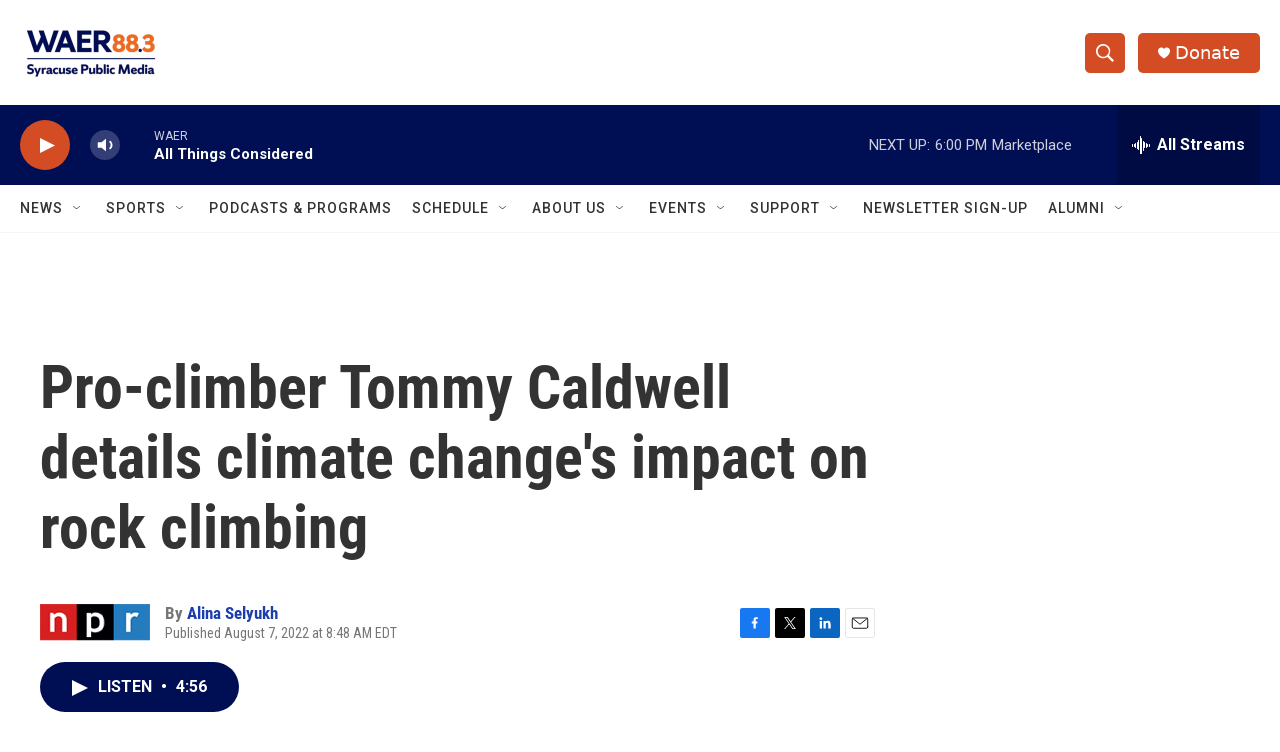

--- FILE ---
content_type: text/html; charset=utf-8
request_url: https://www.google.com/recaptcha/api2/aframe
body_size: 269
content:
<!DOCTYPE HTML><html><head><meta http-equiv="content-type" content="text/html; charset=UTF-8"></head><body><script nonce="942qUkvEBKCLmrWSU6ML_Q">/** Anti-fraud and anti-abuse applications only. See google.com/recaptcha */ try{var clients={'sodar':'https://pagead2.googlesyndication.com/pagead/sodar?'};window.addEventListener("message",function(a){try{if(a.source===window.parent){var b=JSON.parse(a.data);var c=clients[b['id']];if(c){var d=document.createElement('img');d.src=c+b['params']+'&rc='+(localStorage.getItem("rc::a")?sessionStorage.getItem("rc::b"):"");window.document.body.appendChild(d);sessionStorage.setItem("rc::e",parseInt(sessionStorage.getItem("rc::e")||0)+1);localStorage.setItem("rc::h",'1768947918192');}}}catch(b){}});window.parent.postMessage("_grecaptcha_ready", "*");}catch(b){}</script></body></html>